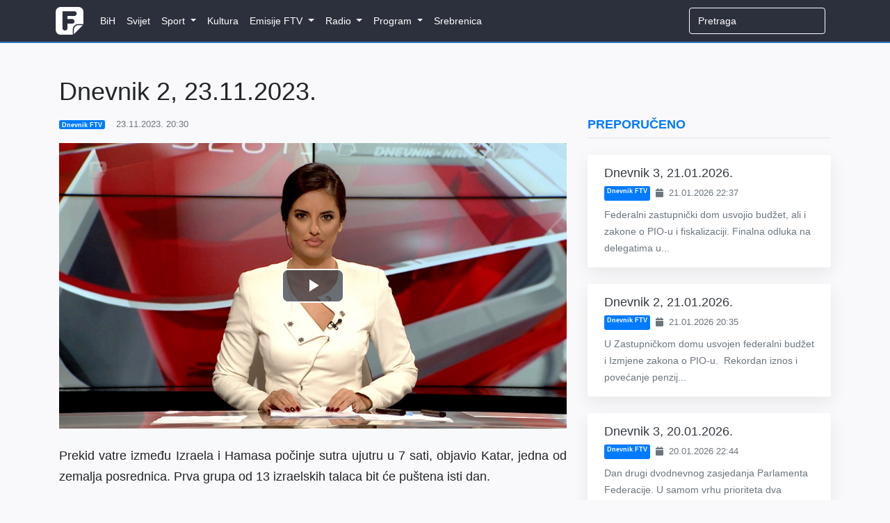

--- FILE ---
content_type: text/html; charset=UTF-8
request_url: https://federalna.ba/dnevnik-2-23112023-xnakc
body_size: 8896
content:
<!DOCTYPE html>
<html lang="en">
<head>
    <meta charset="utf-8">
    <meta http-equiv="X-UA-Compatible" content="IE=edge">
    <meta name="viewport" content="width=device-width, initial-scale=1">
    <meta name="keywords" content="Dnevnik, ftv, federalna, federalnaTV, federalna.ba, emisije, vijesti, BiH">
    <meta name="description" content="Javni servis Federacije Bosne i Hercegovine čiji je zadatak tačno, pravovremeno i objektivno informiranje javnosti.">

    <!-- CSRF Token -->
    <meta name="csrf-token" content="FiHE1Bp2ulEBDpMmsG0NmAHy4E6gLJguU2xSIFkI">

        <meta property="og:url" content="https://federalna.ba/dnevnik-2-23112023-xnakc">
    <meta property="og:title" content="Dnevnik 2, 23.11.2023.">
    <meta property="og:site_name" content="Federalna">
    <meta property="og:description" content="Javni servis Federacije Bosne i Hercegovine čiji je zadatak tačno, pravovremeno i objektivno informiranje javnosti.">
    <meta property="og:image" content="https://media.federalna.ba/storage/2023/novembar/23.11.2023/23_11_dnevnik2.jpg">

    <link rel="shortcut icon" href="/images/favicon.ico">

    <title>Dnevnik 2, 23.11.2023.</title>

    <link rel="stylesheet" href="/css/home.css?id=27010c56dd9e486980a1">
    <link rel="stylesheet" href="/css/themes/gray-theme.css?id=016e004f62cbaa162f50">

    <!-- Scripts -->
    <script>
        window.Language = 'bs';

        window.Laravel = {"csrfToken":"FiHE1Bp2ulEBDpMmsG0NmAHy4E6gLJguU2xSIFkI"}    </script>
	
	          <!--    {{site-name}}   -->
<script type="text/javascript">
/* <![CDATA[ */
(function() {
  window.dm=window.dm||{AjaxData:[]};
  window.dm.AjaxEvent=function(et,d,ssid,ad){
    dm.AjaxData.push({et:et,d:d,ssid:ssid,ad:ad});
    if(typeof window.DotMetricsObj != 'undefined') {DotMetricsObj.onAjaxDataUpdate();}
  };
  var d=document,
  h=d.getElementsByTagName('head')[0],
  s=d.createElement('script');
  s.type='text/javascript';
  s.async=true;
  s.src='https://script.dotmetrics.net/door.js?id=16271';
  h.appendChild(s);
}());
/* ]]> */
</script>
     
	<script async src="https://pagead2.googlesyndication.com/pagead/js/adsbygoogle.js?client=ca-pub-1350178552617311" crossorigin="anonymous"></script>
    <style>
.sidebar-content {
    width: 100%;
    transition: margin-top 0.3s ease;
    opacity: 0;
}

.sidebar-content.visible {
    opacity: 1;
}

@media (max-width: 991.98px) {
    .sidebar-content {
        margin-top: 0 !important;
        opacity: 1 !important;
    }
}
</style>
</head>
<body>
    <div id="fb-root"></div>

<script>
    (function(d, s, id) {
        let js, fjs = d.getElementsByTagName(s)[0];
        if (d.getElementById(id)) return;
        js = d.createElement(s); js.id = id;
        js.src = 'https://connect.facebook.net/en_US/sdk.js#xfbml=1&version=v3.0';
        fjs.parentNode.insertBefore(js, fjs);
    }(document, 'script', 'facebook-jssdk'));
</script>
    <div id="app">
        <nav class="navbar navbar-expand-lg navbar-dark">
    <div class="container">
        <a class="navbar-brand" href="https://federalna.ba">
            <img width="40px" data-src="/images/logo.png" src="/images/logo.png" alt="RTV Logo" class="logo"/>
        </a>

        <button
            class="navbar-toggler"
            type="button"
            data-toggle="collapse"
            data-target="#app-navbar-collapse"
            aria-expanded="false"
            aria-label="Toggle navigation"
        >
            <i class="fas fa-bars"></i>
        </button>

        <div class="collapse navbar-collapse" id="app-navbar-collapse">
            <home-nav :nav_items="[{&quot;id&quot;:13,&quot;parent_id&quot;:null,&quot;category_id&quot;:16,&quot;name&quot;:&quot;BiH&quot;,&quot;url&quot;:&quot;https:\/\/federalna.ba\/category\/bih&quot;,&quot;ordinal_number&quot;:1,&quot;children&quot;:[]},{&quot;id&quot;:14,&quot;parent_id&quot;:null,&quot;category_id&quot;:15,&quot;name&quot;:&quot;Svijet&quot;,&quot;url&quot;:&quot;https:\/\/federalna.ba\/category\/svijet&quot;,&quot;ordinal_number&quot;:2,&quot;children&quot;:[]},{&quot;id&quot;:7,&quot;parent_id&quot;:null,&quot;category_id&quot;:19,&quot;name&quot;:&quot;Sport&quot;,&quot;url&quot;:&quot;https:\/\/federalna.ba\/category\/sport&quot;,&quot;ordinal_number&quot;:3,&quot;children&quot;:[{&quot;id&quot;:18,&quot;parent_id&quot;:7,&quot;category_id&quot;:27,&quot;name&quot;:&quot;Fudbal&quot;,&quot;url&quot;:&quot;https:\/\/federalna.ba\/category\/sport\/fudbal&quot;,&quot;ordinal_number&quot;:1,&quot;children&quot;:[]},{&quot;id&quot;:19,&quot;parent_id&quot;:7,&quot;category_id&quot;:34,&quot;name&quot;:&quot;Ko\u0161arka&quot;,&quot;url&quot;:&quot;https:\/\/federalna.ba\/category\/sport\/kosarka&quot;,&quot;ordinal_number&quot;:2,&quot;children&quot;:[]},{&quot;id&quot;:20,&quot;parent_id&quot;:7,&quot;category_id&quot;:35,&quot;name&quot;:&quot;Rukomet&quot;,&quot;url&quot;:&quot;https:\/\/federalna.ba\/category\/sport\/rukomet&quot;,&quot;ordinal_number&quot;:2,&quot;children&quot;:[]},{&quot;id&quot;:21,&quot;parent_id&quot;:7,&quot;category_id&quot;:36,&quot;name&quot;:&quot;Tenis&quot;,&quot;url&quot;:&quot;https:\/\/federalna.ba\/category\/sport\/tenis&quot;,&quot;ordinal_number&quot;:3,&quot;children&quot;:[]},{&quot;id&quot;:25,&quot;parent_id&quot;:7,&quot;category_id&quot;:40,&quot;name&quot;:&quot;Ostali sportovi&quot;,&quot;url&quot;:&quot;https:\/\/federalna.ba\/category\/sport\/ostali-sportovi&quot;,&quot;ordinal_number&quot;:5,&quot;children&quot;:[]}]},{&quot;id&quot;:101,&quot;parent_id&quot;:null,&quot;category_id&quot;:17,&quot;name&quot;:&quot;Kultura&quot;,&quot;url&quot;:&quot;https:\/\/federalna.ba\/category\/kultura&quot;,&quot;ordinal_number&quot;:4,&quot;children&quot;:[]},{&quot;id&quot;:85,&quot;parent_id&quot;:null,&quot;category_id&quot;:18,&quot;name&quot;:&quot;Emisije FTV&quot;,&quot;url&quot;:&quot;https:\/\/www.federalna.ba\/category\/emisije&quot;,&quot;ordinal_number&quot;:5,&quot;children&quot;:[{&quot;id&quot;:102,&quot;parent_id&quot;:85,&quot;category_id&quot;:152,&quot;name&quot;:&quot;Art Kvart&quot;,&quot;url&quot;:&quot;https:\/\/federalna.ba\/category\/emisije\/ArtKvart&quot;,&quot;ordinal_number&quot;:1,&quot;children&quot;:[]},{&quot;id&quot;:103,&quot;parent_id&quot;:85,&quot;category_id&quot;:150,&quot;name&quot;:&quot;Blitzkultura&quot;,&quot;url&quot;:&quot;https:\/\/federalna.ba\/category\/emisije\/Blitzkultura&quot;,&quot;ordinal_number&quot;:2,&quot;children&quot;:[]},{&quot;id&quot;:104,&quot;parent_id&quot;:85,&quot;category_id&quot;:169,&quot;name&quot;:&quot;Bookstan&quot;,&quot;url&quot;:&quot;https:\/\/federalna.ba\/category\/emisije\/Bookstan&quot;,&quot;ordinal_number&quot;:3,&quot;children&quot;:[]},{&quot;id&quot;:105,&quot;parent_id&quot;:85,&quot;category_id&quot;:33,&quot;name&quot;:&quot;Dnevnik&quot;,&quot;url&quot;:&quot;https:\/\/federalna.ba\/category\/emisije\/dnevnik-ftv&quot;,&quot;ordinal_number&quot;:4,&quot;children&quot;:[]},{&quot;id&quot;:106,&quot;parent_id&quot;:85,&quot;category_id&quot;:32,&quot;name&quot;:&quot;Dnevnik D&quot;,&quot;url&quot;:&quot;https:\/\/federalna.ba\/category\/emisije\/dnevnik-d&quot;,&quot;ordinal_number&quot;:5,&quot;children&quot;:[]},{&quot;id&quot;:134,&quot;parent_id&quot;:85,&quot;category_id&quot;:161,&quot;name&quot;:&quot;Dobro jutro, BiH!&quot;,&quot;url&quot;:&quot;https:\/\/federalna.ba\/category\/dobrojutro&quot;,&quot;ordinal_number&quot;:6,&quot;children&quot;:[]},{&quot;id&quot;:107,&quot;parent_id&quot;:85,&quot;category_id&quot;:65,&quot;name&quot;:&quot;Dokumentarni program&quot;,&quot;url&quot;:&quot;https:\/\/federalna.ba\/category\/emisije\/dokumentarni-program&quot;,&quot;ordinal_number&quot;:7,&quot;children&quot;:[]},{&quot;id&quot;:108,&quot;parent_id&quot;:85,&quot;category_id&quot;:64,&quot;name&quot;:&quot;Federacija danas&quot;,&quot;url&quot;:&quot;https:\/\/federalna.ba\/category\/emisije\/federacija_danas&quot;,&quot;ordinal_number&quot;:8,&quot;children&quot;:[]},{&quot;id&quot;:109,&quot;parent_id&quot;:85,&quot;category_id&quot;:172,&quot;name&quot;:&quot;FTVinjeta&quot;,&quot;url&quot;:&quot;https:\/\/federalna.ba\/category\/emisije\/ftvinjeta&quot;,&quot;ordinal_number&quot;:9,&quot;children&quot;:[]},{&quot;id&quot;:110,&quot;parent_id&quot;:85,&quot;category_id&quot;:164,&quot;name&quot;:&quot;Hit jutra&quot;,&quot;url&quot;:&quot;https:\/\/federalna.ba\/category\/emisije\/hit jutra&quot;,&quot;ordinal_number&quot;:10,&quot;children&quot;:[]},{&quot;id&quot;:138,&quot;parent_id&quot;:85,&quot;category_id&quot;:253,&quot;name&quot;:&quot;In Music Puls&quot;,&quot;url&quot;:&quot;https:\/\/federalna.ba\/category\/emisije\/In-Music-Puls&quot;,&quot;ordinal_number&quot;:11,&quot;children&quot;:[]},{&quot;id&quot;:137,&quot;parent_id&quot;:85,&quot;category_id&quot;:254,&quot;name&quot;:&quot;Kuglanje&quot;,&quot;url&quot;:&quot;https:\/\/federalna.ba\/category\/emisije\/Kuglanje&quot;,&quot;ordinal_number&quot;:12,&quot;children&quot;:[]},{&quot;id&quot;:111,&quot;parent_id&quot;:85,&quot;category_id&quot;:149,&quot;name&quot;:&quot;Lovci na blago&quot;,&quot;url&quot;:&quot;https:\/\/federalna.ba\/category\/emisije\/Lovci na blago&quot;,&quot;ordinal_number&quot;:13,&quot;children&quot;:[]},{&quot;id&quot;:112,&quot;parent_id&quot;:85,&quot;category_id&quot;:189,&quot;name&quot;:&quot;Ljeto na Federalnoj&quot;,&quot;url&quot;:&quot;https:\/\/federalna.ba\/category\/emisije\/ljeto-na-federalnoj&quot;,&quot;ordinal_number&quot;:14,&quot;children&quot;:[]},{&quot;id&quot;:139,&quot;parent_id&quot;:85,&quot;category_id&quot;:256,&quot;name&quot;:&quot;Medijska i informacijska pismenost&quot;,&quot;url&quot;:&quot;https:\/\/federalna.ba\/category\/emisije\/medijska-i-informacijska-pismenost&quot;,&quot;ordinal_number&quot;:15,&quot;children&quot;:[]},{&quot;id&quot;:135,&quot;parent_id&quot;:85,&quot;category_id&quot;:251,&quot;name&quot;:&quot;Mimara&quot;,&quot;url&quot;:&quot;https:\/\/federalna.ba\/category\/emisije\/mimara&quot;,&quot;ordinal_number&quot;:16,&quot;children&quot;:[]},{&quot;id&quot;:113,&quot;parent_id&quot;:85,&quot;category_id&quot;:133,&quot;name&quot;:&quot;Minka Show&quot;,&quot;url&quot;:&quot;https:\/\/federalna.ba\/category\/emisije\/Minka-Show&quot;,&quot;ordinal_number&quot;:17,&quot;children&quot;:[]},{&quot;id&quot;:114,&quot;parent_id&quot;:85,&quot;category_id&quot;:66,&quot;name&quot;:&quot;Mozaik religija&quot;,&quot;url&quot;:&quot;https:\/\/federalna.ba\/category\/emisije\/mozaik-religija&quot;,&quot;ordinal_number&quot;:17,&quot;children&quot;:[]},{&quot;id&quot;:115,&quot;parent_id&quot;:85,&quot;category_id&quot;:31,&quot;name&quot;:&quot;Mre\u017ea&quot;,&quot;url&quot;:&quot;https:\/\/federalna.ba\/category\/emisije\/mreza&quot;,&quot;ordinal_number&quot;:18,&quot;children&quot;:[]},{&quot;id&quot;:116,&quot;parent_id&quot;:85,&quot;category_id&quot;:145,&quot;name&quot;:&quot;Na\u0111i prona\u0111i&quot;,&quot;url&quot;:&quot;https:\/\/federalna.ba\/category\/emisije\/nadji-pronadji&quot;,&quot;ordinal_number&quot;:19,&quot;children&quot;:[]},{&quot;id&quot;:136,&quot;parent_id&quot;:85,&quot;category_id&quot;:252,&quot;name&quot;:&quot;Nedjeljno popodne&quot;,&quot;url&quot;:&quot;https:\/\/federalna.ba\/category\/emisije\/nedjeljno-popodne&quot;,&quot;ordinal_number&quot;:20,&quot;children&quot;:[]},{&quot;id&quot;:117,&quot;parent_id&quot;:85,&quot;category_id&quot;:81,&quot;name&quot;:&quot;Neprovjereno&quot;,&quot;url&quot;:&quot;https:\/\/federalna.ba\/category\/emisije\/neprovjereno&quot;,&quot;ordinal_number&quot;:21,&quot;children&quot;:[]},{&quot;id&quot;:118,&quot;parent_id&quot;:85,&quot;category_id&quot;:null,&quot;name&quot;:&quot;Novogodi\u0161nji program&quot;,&quot;url&quot;:&quot;https:\/\/federalna.ba\/category\/emisije\/novogodisnji-program&quot;,&quot;ordinal_number&quot;:22,&quot;children&quot;:[]},{&quot;id&quot;:119,&quot;parent_id&quot;:85,&quot;category_id&quot;:250,&quot;name&quot;:&quot;No\u0107 Oscara&quot;,&quot;url&quot;:&quot;https:\/\/federalna.ba\/category\/emisije\/noc-oscara&quot;,&quot;ordinal_number&quot;:23,&quot;children&quot;:[]},{&quot;id&quot;:120,&quot;parent_id&quot;:85,&quot;category_id&quot;:30,&quot;name&quot;:&quot;Odgovorite ljudima&quot;,&quot;url&quot;:&quot;https:\/\/federalna.ba\/category\/emisije\/odgovorite-ljudima&quot;,&quot;ordinal_number&quot;:24,&quot;children&quot;:[]},{&quot;id&quot;:121,&quot;parent_id&quot;:85,&quot;category_id&quot;:190,&quot;name&quot;:&quot;Parlament&quot;,&quot;url&quot;:&quot;https:\/\/federalna.ba\/category\/emisije\/Parlament&quot;,&quot;ordinal_number&quot;:25,&quot;children&quot;:[]},{&quot;id&quot;:122,&quot;parent_id&quot;:85,&quot;category_id&quot;:143,&quot;name&quot;:&quot;Plenum&quot;,&quot;url&quot;:&quot;https:\/\/federalna.ba\/category\/emisije\/plenum&quot;,&quot;ordinal_number&quot;:26,&quot;children&quot;:[]},{&quot;id&quot;:123,&quot;parent_id&quot;:85,&quot;category_id&quot;:139,&quot;name&quot;:&quot;Prete\u017eno vedro&quot;,&quot;url&quot;:&quot;https:\/\/federalna.ba\/category\/emisije\/pretezno-vedro&quot;,&quot;ordinal_number&quot;:27,&quot;children&quot;:[]},{&quot;id&quot;:124,&quot;parent_id&quot;:85,&quot;category_id&quot;:147,&quot;name&quot;:&quot;Put ka EU&quot;,&quot;url&quot;:&quot;https:\/\/federalna.ba\/category\/emisije\/put-ka-eu&quot;,&quot;ordinal_number&quot;:28,&quot;children&quot;:[]},{&quot;id&quot;:125,&quot;parent_id&quot;:85,&quot;category_id&quot;:155,&quot;name&quot;:&quot;Rezime&quot;,&quot;url&quot;:&quot;https:\/\/federalna.ba\/category\/emisije\/Rezime&quot;,&quot;ordinal_number&quot;:29,&quot;children&quot;:[]},{&quot;id&quot;:126,&quot;parent_id&quot;:85,&quot;category_id&quot;:175,&quot;name&quot;:&quot;Rezime sedmice&quot;,&quot;url&quot;:&quot;https:\/\/federalna.ba\/category\/emisije\/RezimeSedmice&quot;,&quot;ordinal_number&quot;:30,&quot;children&quot;:[]},{&quot;id&quot;:127,&quot;parent_id&quot;:85,&quot;category_id&quot;:156,&quot;name&quot;:&quot;Robin Hud&quot;,&quot;url&quot;:&quot;https:\/\/federalna.ba\/category\/emisije\/Robin-Hud&quot;,&quot;ordinal_number&quot;:31,&quot;children&quot;:[]},{&quot;id&quot;:128,&quot;parent_id&quot;:85,&quot;category_id&quot;:26,&quot;name&quot;:&quot;Sportski blok nakon Dnevnika&quot;,&quot;url&quot;:&quot;https:\/\/federalna.ba\/category\/emisije\/sport-nakon-dnevnika&quot;,&quot;ordinal_number&quot;:32,&quot;children&quot;:[]},{&quot;id&quot;:133,&quot;parent_id&quot;:85,&quot;category_id&quot;:134,&quot;name&quot;:&quot;Sportski magazin&quot;,&quot;url&quot;:&quot;https:\/\/federalna.ba\/category\/emisije\/sport-emisije&quot;,&quot;ordinal_number&quot;:33,&quot;children&quot;:[]},{&quot;id&quot;:129,&quot;parent_id&quot;:85,&quot;category_id&quot;:137,&quot;name&quot;:&quot;Svako dobro&quot;,&quot;url&quot;:&quot;https:\/\/federalna.ba\/category\/emisije\/Svako-dobro&quot;,&quot;ordinal_number&quot;:34,&quot;children&quot;:[]},{&quot;id&quot;:130,&quot;parent_id&quot;:85,&quot;category_id&quot;:138,&quot;name&quot;:&quot;Svijet&quot;,&quot;url&quot;:&quot;https:\/\/federalna.ba\/category\/emisije\/svijet-emisije&quot;,&quot;ordinal_number&quot;:35,&quot;children&quot;:[]},{&quot;id&quot;:141,&quot;parent_id&quot;:85,&quot;category_id&quot;:255,&quot;name&quot;:&quot;Tragovima poznatih ljudi&quot;,&quot;url&quot;:&quot;https:\/\/federalna.ba\/category\/emisije\/tragovima-poznatih-ljudi&quot;,&quot;ordinal_number&quot;:36,&quot;children&quot;:[]},{&quot;id&quot;:140,&quot;parent_id&quot;:85,&quot;category_id&quot;:257,&quot;name&quot;:&quot;U \u017eensko ime&quot;,&quot;url&quot;:&quot;https:\/\/federalna.ba\/category\/emisije\/u-zensko-ime&quot;,&quot;ordinal_number&quot;:37,&quot;children&quot;:[]},{&quot;id&quot;:131,&quot;parent_id&quot;:85,&quot;category_id&quot;:63,&quot;name&quot;:&quot;Zelena panorama&quot;,&quot;url&quot;:&quot;https:\/\/federalna.ba\/category\/emisije\/zelena-panorama&quot;,&quot;ordinal_number&quot;:38,&quot;children&quot;:[]},{&quot;id&quot;:132,&quot;parent_id&quot;:85,&quot;category_id&quot;:171,&quot;name&quot;:&quot;ZNZKVI&quot;,&quot;url&quot;:&quot;https:\/\/federalna.ba\/category\/emisije\/Znzkvi&quot;,&quot;ordinal_number&quot;:39,&quot;children&quot;:[]}]},{&quot;id&quot;:12,&quot;parent_id&quot;:null,&quot;category_id&quot;:20,&quot;name&quot;:&quot;Radio&quot;,&quot;url&quot;:&quot;https:\/\/federalna.ba\/category\/radio&quot;,&quot;ordinal_number&quot;:6,&quot;children&quot;:[{&quot;id&quot;:46,&quot;parent_id&quot;:12,&quot;category_id&quot;:101,&quot;name&quot;:&quot;Vijesti&quot;,&quot;url&quot;:&quot;https:\/\/federalna.ba\/category\/radio\/vijesti-federalnog-radija&quot;,&quot;ordinal_number&quot;:1,&quot;children&quot;:[{&quot;id&quot;:48,&quot;parent_id&quot;:46,&quot;category_id&quot;:103,&quot;name&quot;:&quot;Aktuelnosti&quot;,&quot;url&quot;:&quot;https:\/\/federalna.ba\/category\/radio\/aktuelnosti&quot;,&quot;ordinal_number&quot;:1}]},{&quot;id&quot;:92,&quot;parent_id&quot;:12,&quot;category_id&quot;:20,&quot;name&quot;:&quot;Emisije&quot;,&quot;url&quot;:&quot;https:\/\/www.federalna.ba\/category\/radio&quot;,&quot;ordinal_number&quot;:2,&quot;children&quot;:[{&quot;id&quot;:91,&quot;parent_id&quot;:92,&quot;category_id&quot;:105,&quot;name&quot;:&quot;Intervju na FR&quot;,&quot;url&quot;:&quot;https:\/\/www.federalna.ba\/category\/radio\/intervju-na-federalnom-radiju&quot;,&quot;ordinal_number&quot;:1},{&quot;id&quot;:47,&quot;parent_id&quot;:92,&quot;category_id&quot;:102,&quot;name&quot;:&quot;Otvoreni program&quot;,&quot;url&quot;:&quot;https:\/\/federalna.ba\/category\/radio\/otvoreni-program&quot;,&quot;ordinal_number&quot;:2},{&quot;id&quot;:93,&quot;parent_id&quot;:92,&quot;category_id&quot;:151,&quot;name&quot;:&quot;\u010citamo knjige&quot;,&quot;url&quot;:&quot;https:\/\/www.federalna.ba\/category\/radio\/citamo-knjige&quot;,&quot;ordinal_number&quot;:2}]}]},{&quot;id&quot;:10,&quot;parent_id&quot;:null,&quot;category_id&quot;:59,&quot;name&quot;:&quot;Program&quot;,&quot;url&quot;:&quot;https:\/\/federalna.ba\/category\/najave&quot;,&quot;ordinal_number&quot;:7,&quot;children&quot;:[{&quot;id&quot;:38,&quot;parent_id&quot;:10,&quot;category_id&quot;:null,&quot;name&quot;:&quot;TV program&quot;,&quot;url&quot;:&quot;https:\/\/federalna.ba\/emisije\/pregled&quot;,&quot;ordinal_number&quot;:1,&quot;children&quot;:[]},{&quot;id&quot;:40,&quot;parent_id&quot;:10,&quot;category_id&quot;:62,&quot;name&quot;:&quot;Najave&quot;,&quot;url&quot;:&quot;https:\/\/federalna.ba\/category\/najave&quot;,&quot;ordinal_number&quot;:2,&quot;children&quot;:[]}]},{&quot;id&quot;:98,&quot;parent_id&quot;:null,&quot;category_id&quot;:188,&quot;name&quot;:&quot;Srebrenica&quot;,&quot;url&quot;:&quot;https:\/\/federalna.ba\/category\/srebrenica-2025&quot;,&quot;ordinal_number&quot;:8,&quot;children&quot;:[]}]"></home-nav>

            <ul class="navbar-nav navbar-right">
                <form
                    class="form-inline my-2 my-lg-0 search"
                    role="search"
                    method="get"
                    action="https://federalna.ba/search"
                >
                  <input
                      class="form-control mr-sm-2 uzisearch"
                      type="search"
                      name="q"
                      placeholder="Pretraga" required
                  >
                </form>

                            </ul>
        </div>
    </div>
</nav>
        <div class="main">
            <div class="container">
    <div class="row">
        <div class="col-lg-8 mt-5">
            
               
                <h1 class="display-5 mb-3">
                    Dnevnik 2, 23.11.2023.
                </h1>

                <div class="article-meta-reference">
                    <div class="mb-2 text-muted small d-flex flex-wrap align-items-center">
               <a href="https://federalna.ba/category/dnevnik-ftv" class="badge badge-primary mr-2 text-white text-decoration-none">
            Dnevnik FTV
        </a>
    

    <span>
        <i class="fa fa-clock-o mr-1"></i>
        23.11.2023. 20:30
    </span>
</div>
                </div>
                
    <div class="jumbotron jumbotron-fluid mb-0 media-padding bg-light text-dark">
    <div class="container">
        <div class="row">
            <div class="col-lg-12 p-0">
                            <media :article="{&quot;id&quot;:129605,&quot;category_id&quot;:33,&quot;user_id&quot;:66,&quot;last_user_id&quot;:66,&quot;slug&quot;:&quot;dnevnik-2-23112023-xnakc&quot;,&quot;title&quot;:&quot;Dnevnik 2, 23.11.2023.&quot;,&quot;subtitle&quot;:null,&quot;content&quot;:&quot;&lt;p style=\&quot;text-align: justify;\&quot;&gt;Prekid vatre izme\u0111u Izraela i Hamasa po\u010dinje sutra ujutru u 7 sati, objavio Katar, jedna od zemalja posrednica. Prva grupa od 13 izraelskih talaca bit \u0107e pu&amp;scaron;tena isti dan.&lt;\/p&gt;\n&lt;p style=\&quot;text-align: justify;\&quot;&gt;Obra\u010dun sa Danom dr\u017eavnosti Bosne i Hercegovine na re\u017eimski na\u010din. MUP Republike Srpske zabranio skup SABNOR-a u Mrkonji\u0107-Gradu i&amp;nbsp; SDP-a u Banjaluci.&lt;\/p&gt;\n&lt;p style=\&quot;text-align: justify;\&quot;&gt;Zbog obilje\u017eavanja dr\u017eavnih praznika smijenjen i zamjenik na\u010delnika Srebrenice Hamdija Fejzi\u0107.&amp;nbsp;&lt;\/p&gt;\n&lt;p style=\&quot;text-align: justify;\&quot;&gt;Postoje li ruski paravojni kampovi za vje\u017ebu i obuku u Republici Srpskoj?&lt;\/p&gt;\n&lt;p style=\&quot;text-align: justify;\&quot;&gt;Ministar odbrane Bosne i Hercegovine tvrdi da ima i dokaze. Iz Republike Srpske negiranja i kontraoptu\u017ebe.&lt;\/p&gt;\n&lt;p style=\&quot;text-align: justify;\&quot;&gt;Olak&amp;scaron;ice za bh. privrednike. Zakonom o PDV-u granica za registraciju poreskih obveznika pove\u0107ana sa 50 na 100 hiljada maraka.&lt;\/p&gt;\n&lt;p style=\&quot;text-align: justify;\&quot;&gt;Bez sre\u0107e u UEFA-inom &amp;scaron;e&amp;scaron;iru: Polufinale bara\u017ea za Evropsko prvenstvo, Nogometna reprezentacija Bosna i Hercegovina igrat \u0107e s Ukrajinom.&lt;\/p&gt;\n&lt;p style=\&quot;text-align: justify;\&quot;&gt;federalna.ba&lt;\/p&gt;&quot;,&quot;media&quot;:&quot;https:\/\/media.federalna.ba\/storage\/2023\/novembar\/23.11.2023\/23_11_dnevnik2.mp4&quot;,&quot;hot_media&quot;:null,&quot;media_source&quot;:null,&quot;media_description&quot;:null,&quot;thumbnail&quot;:&quot;https:\/\/media.federalna.ba\/storage\/2023\/novembar\/23.11.2023\/23_11_dnevnik2.jpg&quot;,&quot;medium_img&quot;:null,&quot;meta_description&quot;:null,&quot;is_draft&quot;:0,&quot;is_live&quot;:0,&quot;is_featured&quot;:1,&quot;is_hidden_from_home&quot;:0,&quot;slide_position&quot;:null,&quot;promo_position&quot;:null,&quot;created_at&quot;:&quot;2023-11-23T19:30:46.000000Z&quot;,&quot;updated_at&quot;:&quot;2025-03-19T15:47:56.000000Z&quot;,&quot;scheduled_at&quot;:null,&quot;expires_at&quot;:null,&quot;media_path&quot;:&quot;https:\/\/media.federalna.ba\/storage\/2023\/novembar\/23.11.2023\/23_11_dnevnik2.mp4&quot;,&quot;thumbnail_path&quot;:&quot;https:\/\/media.federalna.ba\/storage\/2023\/novembar\/23.11.2023\/23_11_dnevnik2.jpg&quot;,&quot;intro&quot;:&quot;Prekid vatre izme\u0111u Izraela i Hamasa po\u010dinje sutra ujutru u 7 sati, objavio Katar, jedna od zemalja posrednica...&quot;,&quot;large_intro&quot;:&quot;Prekid vatre izme\u0111u Izraela i Hamasa po\u010dinje sutra ujutru u 7 sati, objavio Katar, jedna od zemalja posrednica. Prva grupa od 13 izraelskih talaca bit \u0107e pu&amp;scaron;tena isti dan.\nObra\u010dun sa Danom dr\u017eavnosti Bosne i Hercegovine na re\u017eimski na\u010din. MUP Republike Srpske zabranio skup SABNOR-a u Mrkonji\u0107...&quot;,&quot;short_title&quot;:&quot;Dnevnik 2, 23.11.2023.&quot;,&quot;media_info&quot;:null,&quot;status&quot;:&quot;Aktivan&quot;,&quot;comments&quot;:[],&quot;tags&quot;:[{&quot;id&quot;:13,&quot;tag&quot;:&quot;Dnevnik FTV&quot;,&quot;title&quot;:&quot;Dnevnik FTV&quot;,&quot;meta_description&quot;:&quot;Dnevnik FTV&quot;,&quot;created_at&quot;:&quot;2020-10-26T11:05:26.000000Z&quot;,&quot;updated_at&quot;:&quot;2020-10-26T11:05:26.000000Z&quot;,&quot;pivot&quot;:{&quot;taggable_id&quot;:129605,&quot;tag_id&quot;:13,&quot;taggable_type&quot;:&quot;articles&quot;}},{&quot;id&quot;:561,&quot;tag&quot;:&quot;Dnevnik 2&quot;,&quot;title&quot;:&quot;Dnevnik 2&quot;,&quot;meta_description&quot;:&quot;Dnevnik 2&quot;,&quot;created_at&quot;:&quot;2020-11-10T17:54:25.000000Z&quot;,&quot;updated_at&quot;:&quot;2020-11-10T17:54:25.000000Z&quot;,&quot;pivot&quot;:{&quot;taggable_id&quot;:129605,&quot;tag_id&quot;:561,&quot;taggable_type&quot;:&quot;articles&quot;}}],&quot;photos&quot;:[],&quot;category&quot;:{&quot;id&quot;:33,&quot;parent_id&quot;:18,&quot;name&quot;:&quot;Dnevnik FTV&quot;,&quot;path&quot;:&quot;dnevnik-ftv&quot;,&quot;template&quot;:&quot;template-1&quot;,&quot;bg_image&quot;:null,&quot;is_dark&quot;:0,&quot;ordinal_number&quot;:null,&quot;sub_ordinal&quot;:1,&quot;description&quot;:null,&quot;image_url&quot;:null,&quot;created_at&quot;:&quot;2020-11-08T12:39:08.000000Z&quot;,&quot;updated_at&quot;:&quot;2020-11-08T12:39:08.000000Z&quot;,&quot;text_class&quot;:&quot;text-black&quot;,&quot;bg_class&quot;:&quot;&quot;,&quot;hr_class&quot;:&quot;bt-1-black&quot;,&quot;bg_image_style&quot;:&quot;style=\&quot;background: url(&#039;&#039;) no-repeat center center fixed; background-size: cover; \&quot;&quot;,&quot;parent&quot;:{&quot;id&quot;:18,&quot;parent_id&quot;:null,&quot;name&quot;:&quot;Emisije&quot;,&quot;path&quot;:&quot;emisije&quot;,&quot;template&quot;:&quot;template-7&quot;,&quot;bg_image&quot;:null,&quot;is_dark&quot;:1,&quot;ordinal_number&quot;:2,&quot;sub_ordinal&quot;:null,&quot;description&quot;:null,&quot;image_url&quot;:null,&quot;created_at&quot;:&quot;2020-08-29T22:05:09.000000Z&quot;,&quot;updated_at&quot;:&quot;2024-09-26T14:58:08.000000Z&quot;,&quot;text_class&quot;:&quot;text-white&quot;,&quot;bg_class&quot;:&quot;bg-black&quot;,&quot;hr_class&quot;:&quot;bt-1-white&quot;,&quot;bg_image_style&quot;:&quot;style=\&quot;background: url(&#039;&#039;) no-repeat center center fixed; background-size: cover; \&quot;&quot;}}}" :is_audio="false"></media>
                    </div>
        </div>
    </div>
</div>
    <div class="col-lg-12 p-0">

                <div class="lead">
                    <p style="text-align: justify;">Prekid vatre između Izraela i Hamasa počinje sutra ujutru u 7 sati, objavio Katar, jedna od zemalja posrednica. Prva grupa od 13 izraelskih talaca bit će pu&scaron;tena isti dan.</p>
<p style="text-align: justify;">Obračun sa Danom državnosti Bosne i Hercegovine na režimski način. MUP Republike Srpske zabranio skup SABNOR-a u Mrkonjić-Gradu i&nbsp; SDP-a u Banjaluci.</p>
<p style="text-align: justify;">Zbog obilježavanja državnih praznika smijenjen i zamjenik načelnika Srebrenice Hamdija Fejzić.&nbsp;</p>
<p style="text-align: justify;">Postoje li ruski paravojni kampovi za vježbu i obuku u Republici Srpskoj?</p>
<p style="text-align: justify;">Ministar odbrane Bosne i Hercegovine tvrdi da ima i dokaze. Iz Republike Srpske negiranja i kontraoptužbe.</p>
<p style="text-align: justify;">Olak&scaron;ice za bh. privrednike. Zakonom o PDV-u granica za registraciju poreskih obveznika povećana sa 50 na 100 hiljada maraka.</p>
<p style="text-align: justify;">Bez sreće u UEFA-inom &scaron;e&scaron;iru: Polufinale baraža za Evropsko prvenstvo, Nogometna reprezentacija Bosna i Hercegovina igrat će s Ukrajinom.</p>
<p style="text-align: justify;">federalna.ba</p>
                </div>

                <div class="mb-3">
            <span class="badge badge-primary">
            Dnevnik FTV
        </span>
            <span class="badge badge-primary">
            Dnevnik 2
        </span>
    </div>
                <div class="mb-3">
                <div
    class="fb-share-button"
    data-href="https://federalna.ba/dnevnik-2-23112023-xnakc"
    data-layout="button_count"
    data-size="small"
    data-mobile-iframe="true"
>
    <a
        target="_blank"
        href="https://www.facebook.com/sharer/sharer.phpu=http%3A%2F%2Ffederalna.ba%2Fdnevnik-2-23112023-xnakc&amp;amp;src=sdkpreparse"
        class="fb-xfbml-parse-ignore">
        Podijeli
    </a>
</div>                </div>

                <comment
                    v-if="false"
                    class="mt-5"
                    title="Comments"
                    commentable-type="articles"
                    commentable-id="129605"
                    site-key="6LesS-MUAAAAACnkBU9hLbgfy2DYyENxSdgZwgg7"
                    ip="104.23.197.22"
                    user-id=""
                    can-manage=""
                >
                </comment>
            </div>
            </div>
        
            <div class="col-md-4 mt-4 sidebar-container">
                <div class="sidebar-content">
                                            <div class="row">
    <div class="col-12 mb-3">
        <h5 class="text-uppercase font-weight-bold text-primary border-bottom pb-2">
            Preporučeno
        </h5>
    </div>

    <div class="col-12">
                    <div class="card border-0 shadow-lg mb-4 article-card hover-shadow w-100">
                <div class="row no-gutters">
                  

                    <div class="col-md-12">
                        <div class="card-body py-3 px-4">
                            
                            <h5 class="card-title mb-2">
                                <a href="https://federalna.ba/dnevnik-3-21012026-vobfx" class="text-dark text-decoration-none">
                                    Dnevnik 3, 21.01.2026.
                                </a>
                            </h5>

                            <div class="d-flex flex-wrap text-muted small mb-2">
                                          <a href="https://federalna.ba/category/dnevnik-ftv" class="badge badge-primary mr-2 text-white text-decoration-none">
            Dnevnik FTV
        </a>
    
                                <span>
                                    <i class="fa fa-calendar mr-1"></i>
                                    21.01.2026 22:37
                                </span>
                            </div>

                            <p class="card-text text-muted mb-0">
                                Federalni zastupnički dom usvojio budžet, ali i zakone o PIO-u i fiskalizaciji. Finalna odluka na delegatima u...
                            </p>
                        </div>
                    </div>
                </div>
            </div>
                    <div class="card border-0 shadow-lg mb-4 article-card hover-shadow w-100">
                <div class="row no-gutters">
                  

                    <div class="col-md-12">
                        <div class="card-body py-3 px-4">
                            
                            <h5 class="card-title mb-2">
                                <a href="https://federalna.ba/dnevnik-2-21012026-xwotx" class="text-dark text-decoration-none">
                                    Dnevnik 2, 21.01.2026.
                                </a>
                            </h5>

                            <div class="d-flex flex-wrap text-muted small mb-2">
                                          <a href="https://federalna.ba/category/dnevnik-ftv" class="badge badge-primary mr-2 text-white text-decoration-none">
            Dnevnik FTV
        </a>
    
                                <span>
                                    <i class="fa fa-calendar mr-1"></i>
                                    21.01.2026 20:35
                                </span>
                            </div>

                            <p class="card-text text-muted mb-0">
                                U Zastupničkom domu usvojen federalni budžet i Izmjene zakona o PIO-u.&nbsp; Rekordan iznos i povećanje penzij...
                            </p>
                        </div>
                    </div>
                </div>
            </div>
                    <div class="card border-0 shadow-lg mb-4 article-card hover-shadow w-100">
                <div class="row no-gutters">
                  

                    <div class="col-md-12">
                        <div class="card-body py-3 px-4">
                            
                            <h5 class="card-title mb-2">
                                <a href="https://federalna.ba/dnevnik-3-20012026-emcu2" class="text-dark text-decoration-none">
                                    Dnevnik 3, 20.01.2026.
                                </a>
                            </h5>

                            <div class="d-flex flex-wrap text-muted small mb-2">
                                          <a href="https://federalna.ba/category/dnevnik-ftv" class="badge badge-primary mr-2 text-white text-decoration-none">
            Dnevnik FTV
        </a>
    
                                <span>
                                    <i class="fa fa-calendar mr-1"></i>
                                    20.01.2026 22:44
                                </span>
                            </div>

                            <p class="card-text text-muted mb-0">
                                Dan drugi dvodnevnog zasjedanja Parlamenta Federacije. U samom vrhu prioriteta dva zakona: Zakon o PIO-u i fis...
                            </p>
                        </div>
                    </div>
                </div>
            </div>
                    <div class="card border-0 shadow-lg mb-4 article-card hover-shadow w-100">
                <div class="row no-gutters">
                  

                    <div class="col-md-12">
                        <div class="card-body py-3 px-4">
                            
                            <h5 class="card-title mb-2">
                                <a href="https://federalna.ba/dnevnik-2-20012026-wzv6t" class="text-dark text-decoration-none">
                                    Dnevnik 2, 20.01.2026.
                                </a>
                            </h5>

                            <div class="d-flex flex-wrap text-muted small mb-2">
                                          <a href="https://federalna.ba/category/dnevnik-ftv" class="badge badge-primary mr-2 text-white text-decoration-none">
            Dnevnik FTV
        </a>
    
                                <span>
                                    <i class="fa fa-calendar mr-1"></i>
                                    20.01.2026 20:38
                                </span>
                            </div>

                            <p class="card-text text-muted mb-0">
                                U dvodnevnom zasjedanju zastupnici u Parlamentu Federaciji razmatrali budžet, ali i važne zakone, između ostal...
                            </p>
                        </div>
                    </div>
                </div>
            </div>
                    <div class="card border-0 shadow-lg mb-4 article-card hover-shadow w-100">
                <div class="row no-gutters">
                  

                    <div class="col-md-12">
                        <div class="card-body py-3 px-4">
                            
                            <h5 class="card-title mb-2">
                                <a href="https://federalna.ba/dnevnik-3-19012026-1bdhe" class="text-dark text-decoration-none">
                                    Dnevnik 3, 19.01.2026.
                                </a>
                            </h5>

                            <div class="d-flex flex-wrap text-muted small mb-2">
                                          <a href="https://federalna.ba/category/dnevnik-ftv" class="badge badge-primary mr-2 text-white text-decoration-none">
            Dnevnik FTV
        </a>
    
                                <span>
                                    <i class="fa fa-calendar mr-1"></i>
                                    19.01.2026 22:44
                                </span>
                            </div>

                            <p class="card-text text-muted mb-0">
                                Zavr&scaron;ena dana&scaron;nja sjednica Zastupničkog doma Federalnog parlamenta.
Vlada odlučuje o amandmanima...
                            </p>
                        </div>
                    </div>
                </div>
            </div>
                    <div class="card border-0 shadow-lg mb-4 article-card hover-shadow w-100">
                <div class="row no-gutters">
                  

                    <div class="col-md-12">
                        <div class="card-body py-3 px-4">
                            
                            <h5 class="card-title mb-2">
                                <a href="https://federalna.ba/dnevnik-2-19012026-lblki" class="text-dark text-decoration-none">
                                    Dnevnik 2, 19.01.2026.
                                </a>
                            </h5>

                            <div class="d-flex flex-wrap text-muted small mb-2">
                                          <a href="https://federalna.ba/category/dnevnik-ftv" class="badge badge-primary mr-2 text-white text-decoration-none">
            Dnevnik FTV
        </a>
    
                                <span>
                                    <i class="fa fa-calendar mr-1"></i>
                                    19.01.2026 20:04
                                </span>
                            </div>

                            <p class="card-text text-muted mb-0">
                                Cjelodnevna parlamentarna rasprava o proračunu za 2026. Najveći dio novca&nbsp; trebao bi biti izdvojen za soc...
                            </p>
                        </div>
                    </div>
                </div>
            </div>
            </div>
</div>


                                    </div>
            </div>
      </div>
</div>
        </div>

        <footer id="footer" class="footer">
    <div class="container">
        <div class="row align-items-center"  style="min-height: 390px;">
            <div class="col-md-4 my-md-5 mt-3 my-2 text-center text-md-start">
                <a href="/dashboard" class="text-light text-decoration-none d-block mt-3">
                    <i class="fas fa-door-open fa-2x d-block mb-2"></i>
                    <small>Prijava</small>
                </a>
            </div>

            <div class="col-md-4 my-md-5 my-2 text-center text-md-left">
                <div class="row justify-content-center justify-content-md-start mt-3">
                    <div class="col-4 text-center">
                        <a href="https://www.facebook.com/federalna/" target="_blank"
                            class="text-light text-decoration-none d-block">
                            <i class="fab fa-facebook fa-2x d-block mb-2"></i>
                            <small>Facebook</small>
                        </a>
                    </div>

                    <div class="col-4 text-center">
                        <a href="https://www.youtube.com/channel/UC5W7u2h4S8dx9NL0qOCW4pQ" target="_blank"
                            class="text-light text-decoration-none d-block">
                            <i class="fab fa-youtube fa-2x d-block mb-2"></i>
                            <small>Youtube</small>
                        </a>
                    </div>

                    <div class="col-4 text-center">
                        <a href="https://www.instagram.com/federalnaba" target="_blank"
                            class="text-light text-decoration-none d-block">
                            <i class="fab fa-instagram fa-2x d-block mb-2"></i>
                            <small>Instagram</small>
                        </a>
                    </div>

                </div>
            </div>

            <div class="col-md-4 my-3 text-center text-md-start">
                <img src="/images/logo.png" alt="RTV Logo" class="footer-logo logo mb-3 w-50">

                <p class="mb-0 small">
                    Redakcija federalna.ba <br>
                    Bulevar Meše Selimovića 12 <br>
                    71000 Sarajevo <br>
                    <a href="/cdn-cgi/l/email-protection#0a786f6e6b616963606b4a6c6f6e6f786b66646b24686b" class="text-light text-decoration-underline">
                        <span class="__cf_email__" data-cfemail="daa8bfbebbb1b9b3b0bb9abcbfbebfa8bbb6b4bbf4b8bb">[email&#160;protected]</span>
                    </a>
                </p>
            </div>
        </div>
    </div>

    <div class="copy-right text-center">
        <div class="container">
            <div class="row">
                <div class="col-md-6 copy-right-info">
                    <div class="vertical-center">
                        © Federalna 2026. Sva prava zadržana
                    </div>
                </div>

                <div class="col-md-6">
                    <ul class="sub-links vertical-center">
                        <li>
                            <a href="/o-nama/impressum">
                                Impressum
                            </a>
                        </li>

                        <li>
                            <a href="/o-nama/marketing">
                                Marketing
                            </a>
                        </li>

                    </ul>
                </div>
            </div>
        </div>
    </div>
</footer>    </div>

    <!-- Scripts -->
    <script data-cfasync="false" src="/cdn-cgi/scripts/5c5dd728/cloudflare-static/email-decode.min.js"></script><script src="/js/home.js?id=2ed644f3c6a67de20f0b"></script>

        <script>
        hljs.initHighlightingOnLoad();
    </script>

    <script>
document.addEventListener('DOMContentLoaded', function() {
    const metaReference = document.querySelector('.article-meta-reference');
    const sidebarContent = document.querySelector('.sidebar-content');
    const sidebarContainer = document.querySelector('.sidebar-container');
    
    if (!metaReference || !sidebarContent) return;

    function alignSidebar() {
        const metaRect = metaReference.getBoundingClientRect();
        const containerRect = sidebarContainer.getBoundingClientRect();
        const scrollY = window.scrollY;
        
        const metaTop = metaRect.top + scrollY;
        const containerTop = containerRect.top + scrollY;
        const offsetDifference = metaTop - containerTop;
        
        if (window.innerWidth >= 992 && offsetDifference > 0) {
            sidebarContent.style.marginTop = offsetDifference + 'px';
            sidebarContent.style.position = 'static'; 
        } else {
            sidebarContent.style.marginTop = '0px';
        }
        
        sidebarContent.classList.add('visible');
    }

    setTimeout(alignSidebar, 10);
    
    window.addEventListener('scroll', alignSidebar);
    window.addEventListener('resize', alignSidebar);
});
    </script>
    
    <script>
        $(function () {
            $("[data-toggle='tooltip']").tooltip();
        });
    </script>

           <!-- Global site tag (gtag.js) - Google Analytics -->
        <script async src="https://www.googletagmanager.com/gtag/js?id=G-5X2ES5FHMB"></script>
        <script>
            window.dataLayer = window.dataLayer || [];
            function gtag(){dataLayer.push(arguments);}
            gtag('js', new Date());

            gtag('config', 'G-5X2ES5FHMB');
        </script>
    

    <script type="module">
        import { initializeApp } from "https://www.gstatic.com/firebasejs/9.2.0/firebase-app.js";
        import { getMessaging, onMessage, getToken } from "https://www.gstatic.com/firebasejs/9.2.0/firebase-messaging.js";

        // Your web app's Firebase configuration
        const firebaseConfig = {
            apiKey: 'AIzaSyAlHUPEgbUSGAlIsITwXconyGDv6_rb6b4',
            authDomain: 'federalna-11ffa.firebaseapp.com',
            projectId: 'federalna-11ffa',
            storageBucket: 'federalna-11ffa.appspot.com',
            messagingSenderId: '55361940740',
            appId: '1:55361940740:web:f471ee088c42a2ee51b451'
        };
        const isEnabled = true;

        // Initialize Firebase
        if (isEnabled) {
            const app = initializeApp(firebaseConfig);
            const messaging = getMessaging(app)

            getToken(messaging, { vapidKey: 'BBdAOYESgaucNsmTPwNB-NED8ugiKSllaBAZz57mY0TrSTS_VnIPtUTG4oOKYdo2BMXYqIh_wBIou95178qejRg' })
                .then(token => {
                    if(token !== localStorage.getItem('fcm_device_id')) {
                        if (localStorage.getItem('fcm_device_id')) {
                            unsubscribe().finally(() => subscribe(token))
                        }else {
                            subscribe(token);
                        }
                    }
                })
                .catch(error => {
                    if (error.message.includes('permission-blocked')) {
                        //If local storage is not empty unsubscribe
                        unsubscribe();
                    }else {
                        console.log(error.message)
                    }
                });

            onMessage(messaging, function (payload) {
                const title = payload.notification.title;
                const options = {
                    icon: '/images/favicon.ico'
                };

                const notification = new Notification(title, options);
                notification.onclick = function () {
                    console.log(payload);
                    window.open(payload.data['gcm.notification.url'])
                }
            });
        }

        function subscribe(token) {
            fetch('https://federalna.ba/fcm/subscribe', {
                method: 'POST',
                headers: {
                    'Content-Type': 'application/json',
                    'X-CSRF-TOKEN': 'FiHE1Bp2ulEBDpMmsG0NmAHy4E6gLJguU2xSIFkI'
                },
                body: JSON.stringify({
                    device_id: token
                })
            })
            .then(() => localStorage.setItem('fcm_device_id', token))
            .catch(() => console.log('Subscription error'))
        }

        async function unsubscribe() {
            return fetch('https://federalna.ba/fcm/unsubscribe', {
                method: 'POST',
                headers: {
                    'Content-Type': 'application/json',
                    'X-CSRF-TOKEN': 'FiHE1Bp2ulEBDpMmsG0NmAHy4E6gLJguU2xSIFkI'
                },
                body: JSON.stringify({
                    device_id: localStorage.getItem('fcm_device_id')
                })
            })
                .then(() => localStorage.removeItem('fcm_device_id'))
                .catch(() => console.log('Unsubscription error'))
        }
    </script>
<script defer src="https://static.cloudflareinsights.com/beacon.min.js/vcd15cbe7772f49c399c6a5babf22c1241717689176015" integrity="sha512-ZpsOmlRQV6y907TI0dKBHq9Md29nnaEIPlkf84rnaERnq6zvWvPUqr2ft8M1aS28oN72PdrCzSjY4U6VaAw1EQ==" data-cf-beacon='{"version":"2024.11.0","token":"9ed2fdb0223a45f292332a52e86f91d1","r":1,"server_timing":{"name":{"cfCacheStatus":true,"cfEdge":true,"cfExtPri":true,"cfL4":true,"cfOrigin":true,"cfSpeedBrain":true},"location_startswith":null}}' crossorigin="anonymous"></script>
</body>
</html>


--- FILE ---
content_type: text/html; charset=utf-8
request_url: https://www.google.com/recaptcha/api2/aframe
body_size: 268
content:
<!DOCTYPE HTML><html><head><meta http-equiv="content-type" content="text/html; charset=UTF-8"></head><body><script nonce="-mBCmA9USLJNQaGYYVgqsw">/** Anti-fraud and anti-abuse applications only. See google.com/recaptcha */ try{var clients={'sodar':'https://pagead2.googlesyndication.com/pagead/sodar?'};window.addEventListener("message",function(a){try{if(a.source===window.parent){var b=JSON.parse(a.data);var c=clients[b['id']];if(c){var d=document.createElement('img');d.src=c+b['params']+'&rc='+(localStorage.getItem("rc::a")?sessionStorage.getItem("rc::b"):"");window.document.body.appendChild(d);sessionStorage.setItem("rc::e",parseInt(sessionStorage.getItem("rc::e")||0)+1);localStorage.setItem("rc::h",'1769036197881');}}}catch(b){}});window.parent.postMessage("_grecaptcha_ready", "*");}catch(b){}</script></body></html>